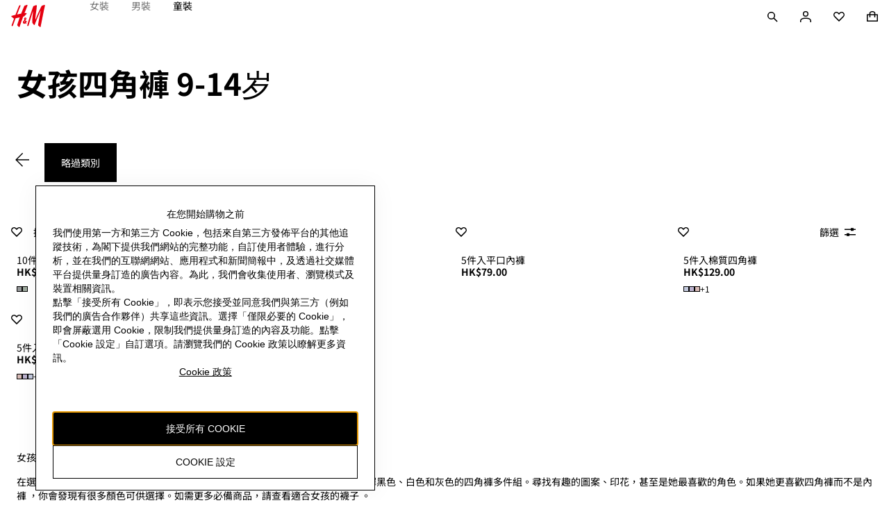

--- FILE ---
content_type: text/css
request_url: https://fabric.hmgroup.com/fabric-fonts/0/northstar/css/fonts_zh_hk.css
body_size: 61
content:
@font-face {
  font-family: 'Noto Sans HK Regular';
  src: url("../font/NotoSansHK-Regular.woff2") format('woff2'), url("../font/NotoSansHK-Regular.woff") format('woff'), url("../font/NotoSansHK-Regular.ttf") format('truetype'), url("../font/NotoSansHK-Regular.otf") format('opentype');
  font-display: swap;
  mso-font-alt: 'Arial';
}
@font-face {
  font-family: 'Noto Sans HK Bold';
  src: url("../font/NotoSansHK-Bold.woff2") format('woff2'), url("../font/NotoSansHK-Bold.woff") format('woff'), url("../font/NotoSansHK-Bold.ttf") format('truetype'), url("../font/NotoSansHK-Bold.otf") format('opentype');
  font-display: swap;
  mso-font-alt: 'Arial';
}
@font-face {
  font-family: 'Noto Sans HK';
  src: url("../font/NotoSansHK-Regular.woff2") format('woff2'), url("../font/NotoSansHK-Regular.woff") format('woff'), url("../font/NotoSansHK-Regular.ttf") format('truetype'), url("../font/NotoSansHK-Regular.otf") format('opentype');
  font-weight: 400;
  font-style: regular;
  font-display: swap;
}
@font-face {
  font-family: 'Noto Sans HK';
  src: url("../font/NotoSansHK-Bold.woff2") format('woff2'), url("../font/NotoSansHK-Bold.woff") format('woff'), url("../font/NotoSansHK-Bold.ttf") format('truetype'), url("../font/NotoSansHK-Bold.otf") format('opentype');
  font-weight: 700;
  font-style: regular;
  font-display: swap;
}
